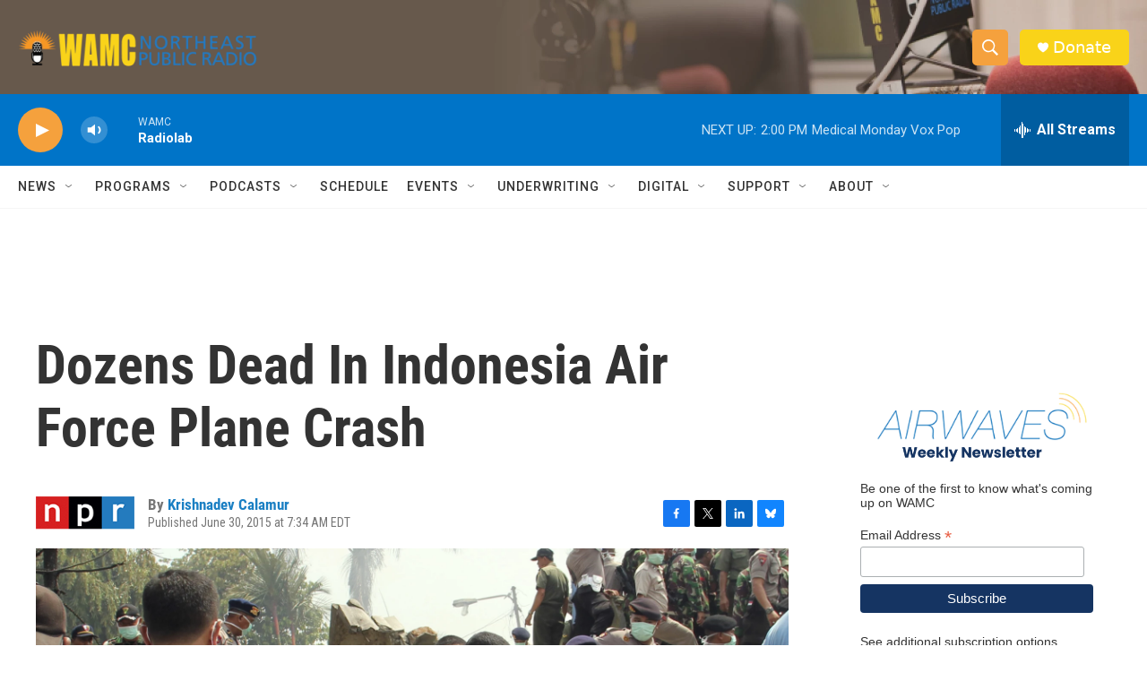

--- FILE ---
content_type: text/html; charset=utf-8
request_url: https://www.google.com/recaptcha/api2/aframe
body_size: 265
content:
<!DOCTYPE HTML><html><head><meta http-equiv="content-type" content="text/html; charset=UTF-8"></head><body><script nonce="SjK3PyikJnziA1b1eBgSug">/** Anti-fraud and anti-abuse applications only. See google.com/recaptcha */ try{var clients={'sodar':'https://pagead2.googlesyndication.com/pagead/sodar?'};window.addEventListener("message",function(a){try{if(a.source===window.parent){var b=JSON.parse(a.data);var c=clients[b['id']];if(c){var d=document.createElement('img');d.src=c+b['params']+'&rc='+(localStorage.getItem("rc::a")?sessionStorage.getItem("rc::b"):"");window.document.body.appendChild(d);sessionStorage.setItem("rc::e",parseInt(sessionStorage.getItem("rc::e")||0)+1);localStorage.setItem("rc::h",'1768848805933');}}}catch(b){}});window.parent.postMessage("_grecaptcha_ready", "*");}catch(b){}</script></body></html>